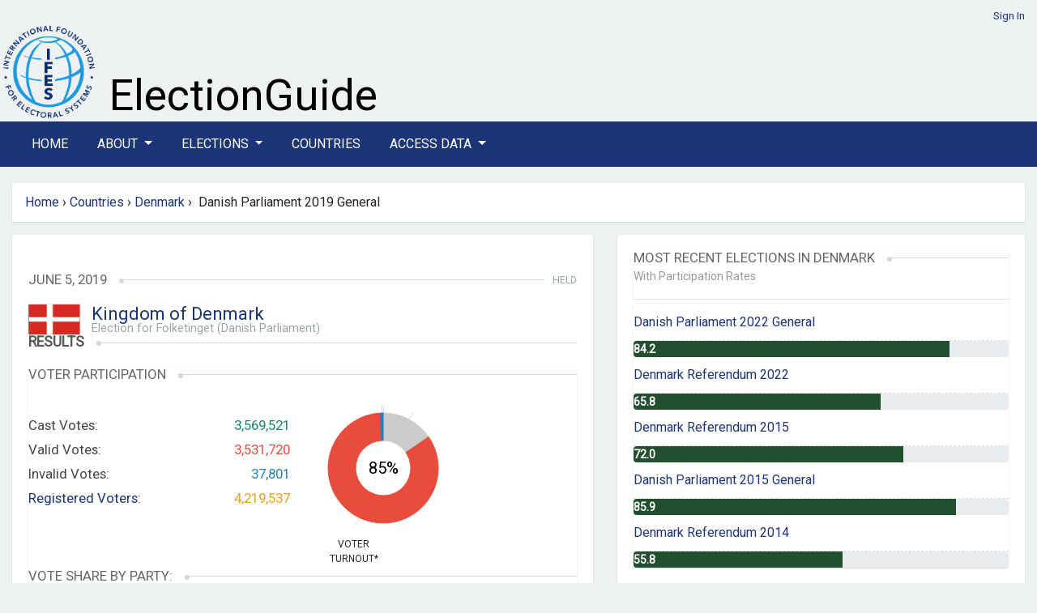

--- FILE ---
content_type: text/html; charset=utf-8
request_url: https://www.electionguide.org/elections/id/3154/
body_size: 38502
content:






<!doctype html>
<html lang="en">
	<head>
		<meta charset="UTF-8">
		<meta name="viewport" content="width=device-width, initial-scale=1, maximum-scale=1">

		
		<title>IFES Election Guide | Elections: Danish Parliament 2019 General</title>
		<link rel="preconnect" href="https://fonts.googleapis.com">
		<link rel="preconnect" href="https://fonts.gstatic.com" crossorigin>
	    <link href="https://fonts.googleapis.com/css2?family=Roboto&display=swap" rel="stylesheet">
		<link href="https://fonts.googleapis.com/css2?family=Montserrat:wght@600&display=swap" rel="stylesheet">
		<link href="https://fonts.googleapis.com/css2?family=Arvo&display=swap" rel="stylesheet">
	   
		
		<link rel="stylesheet" href="https://cdn.jsdelivr.net/npm/bootstrap@4.6.2/dist/css/bootstrap.min.css" integrity="sha384-xOolHFLEh07PJGoPkLv1IbcEPTNtaed2xpHsD9ESMhqIYd0nLMwNLD69Npy4HI+N" crossorigin="anonymous">


		<link href="https://cdn.datatables.net/v/bs4/dt-1.13.8/b-2.4.2/datatables.min.css" rel="stylesheet">
 
		
		<script src="https://cdn.jsdelivr.net/npm/jquery@3.5.1/dist/jquery.min.js" ></script>
		
		<link rel="stylesheet" href="https://cdn.jsdelivr.net/npm/bootstrap-select@1.14.0-beta3/dist/css/bootstrap-select.min.css">
		<link href="https://cdn.jsdelivr.net/npm/select2@4.1.0-rc.0/dist/css/select2.min.css" rel="stylesheet" />


		<link id="bsdp-css" href="https://unpkg.com/bootstrap-datepicker@1.9.0/dist/css/bootstrap-datepicker3.min.css" rel="stylesheet">

	

		<link rel="stylesheet" href="https://pro.fontawesome.com/releases/v5.13.0/css/all.css">
		

		<link rel="stylesheet" href="https://eguide.s3.amazonaws.com/eguide/css/style.css" media="all">
	    <link rel="stylesheet" href="https://eguide.s3.amazonaws.com/eguide/css/eguide.css" media="all">

	

<style>

.navbar-dark .navbar-nav .nav-link {color:  #fff;}
.navbar-dark .navbar-nav .nav-link a:link; {color:  #fff;}
.navbar-dark .navbar-nav .nav-link a:hover; {color:  #fff;}
.navbar-dark .navbar-nav .nav-link a:visited; {color:  #fff;}
.nav-link {margin-right:  20px;}
</style>

	
    	<link rel="icon" type="image/png" href="https://eguide.s3.amazonaws.com/eguide/img/favicon.png">

			

			<style>

/*
#chartdiv {
  width: 100%;
  height: 300px;
  background-color: #fff;
  }
*/

.navbar-dark .navbar-toggler {
    color: rgba(255,255,255,.5);
    border-color: rgba(255,255,255,.1);
}


			.overlay {
			    background-color: rgba(27,53,120,0.8);
			    /*position: absolute;*/
			    bottom: 0;
			    left: 0;
			    right: 0;
			    padding: 20px;
			    color: #fff;
			    border-radius: 0 0 3px 3px;
			  
			}

.rel-img{
        position: relative;
      }
      .overlay-txt{
        position: absolute;
        width: 100%;
        bottom:0;
        left:0%;
        color:#fff;
        background-color: rgba(27,53,120,0.8);
       }

			</style>






			
		



<style>
	header {
		 padding: 10px 0 0px;
	}

.nav-link {
  text-transform: uppercase;
}
.bg-dark {
    background-color: #1b3578!important;
}

.bg-manage {
    background-color: #1f7a7a!important;
}
/*li > a {
    float: none;
    color: #777777;
    text-decoration: none;
    text-shadow: 0 1px 0 #ffffff;
}*/

</style> 
	

	</head>
	<!-- Google tag (gtag.js) --> 
	<script  nonce=CpDPtClnVEBPbkANXndHtA== async src=https://www.googletagmanager.com/gtag/js?id=G-TCBW260VZZ></script> 
	<script  nonce=CpDPtClnVEBPbkANXndHtA==> 
	window.dataLayer = window.dataLayer || []; 
	function gtag(){dataLayer.push(arguments);} 
	gtag('js', new Date()); gtag('config', 'G-TCBW260VZZ'); 
	</script>

	<body>

	


	


<style>
  #logo-ifes { width: 120px;}
  
  #xbanner-left {width:125px;}
  #xbanner-right {width:75%; padding-left: 10px;}
  .bannertext-wrapper {position: absolute; bottom: 5px;}
  /*.bannertext-eguide, .bannertext-sub { font-family: 'Arvo', serif; color: #000; }*/
  .bannertext-eguide {font-size: 54px; line-height: 54px;}
  .bannertext-sub {font-size: 18px; line-height: 18px;}




/*Extra small devices (portrait phones, less than 576px) */
@media (max-width: 575.98px) {
  #logo-ifes { width: 60px;}
  #xbanner-left {width:65px;}
  #xbanner-right {width:75%;}
  .bannertext-eguide {font-size: 24px; line-height: 24px;}
  .bannertext-sub {font-size: 12px; line-height: 12px;}
}

/* Small devices (landscape phones, less than 768px) */
@media (min-width:576px) and (max-width: 767.98px) {
  #logo-ifes {width: 80px;}
  #xbanner-left {width:85px;}
  #xbanner-right {width:65%;}
 .bannertext-eguide {font-size: 30px; line-height: 30px;}
 .bannertext-sub {font-size: 14px; line-height: 14px;}
}

/* Medium devices (tablets, less than 992px) */
@media (min-width:768px) and (max-width: 991.98px) {
  #logo-ifes { width: 100px;}
  #xbanner-left {width:105px;}
  #xbanner-right {width:65%;}
  .bannertext-eguide {font-size: 36px; line-height: 36px;}
  .bannertext-sub {font-size: 16px; line-height: 16px;}
}

/*Large devices (desktops, less than 1200px) */
@media (min-width:992px) and (max-width: 1199.98px) {
  #logo-ifes { width: 120px;}
  #xbanner-left {width:125px;}
  #xbanner-right {width:75%;}
  .bannertext-eguide {font-size: 40px; line-height: 40px;}
  .bannertext-sub {font-size: 16px; line-height: 16px;}

}



</style>















<!-- Header -->
    <header class="container-fluid eguide-container">
       
        <div class="row">
            <div class="col-12 login-menu">




                
                 <a href="/accounts/login/">Sign In</a>
                
            </div>
        </div>
        <div class="row">
            <div id="xbanner-left">
            <a href="http://www.ifes.org"><img src="https://eguide.s3.amazonaws.com/eguide/img/IFES_Logo_R2_clear_crop.png" id="logo-ifes" alt="IFES"></a>
            </div>
            <div class="" id="xbanner-right" style="position: relative;">
                    <div class="bannertext-wrapper">

                            <a href="/">
                    <span class="bannertext-eguide">ElectionGuide</span><br>
      
                        </a>
                    <!--<a href="/" class="brand hide-text"></a>-->
              </div>
            </div>
          
        </div>
    </header>
    <!-- /Header -->


    <!-- Navbar -->

    <section class="main-nav">
    
        <nav class="navbar navbar-expand-lg navbar-dark bg-dark">
            <div class="container  eguide-container">
      
      <button class="navbar-toggler" type="button" data-toggle="collapse" data-target="#navbarSupportedContent" aria-controls="navbarSupportedContent" aria-expanded="false" aria-label="Toggle navigation">
        <i class="fas fa-bars"></i>
      </button>
    
      <div class="collapse navbar-collapse vlink" id="navbarSupportedContent">
        <ul class="navbar-nav mr-auto">
          <li class="nav-item active">
            <a class="nav-link" href="/home/">Home</a>
          </li>
      
      <li class="nav-item dropdown">
        <a class="nav-link dropdown-toggle" href="#" id="navbarDropdown" role="button" data-toggle="dropdown" aria-haspopup="true" aria-expanded="false">
          About
        </a>
        <div class="dropdown-menu" aria-labelledby="navbarDropdown">
          <a class="dropdown-item" href="/p/about/">About ElectionGuide</a>
          <a class="dropdown-item" href="/p/methodology/">Methodology</a>
          <a class="dropdown-item" href="/p/use/">Use Policy</a>
          
       
        </div>
      </li>






          <li class="nav-item dropdown">
            <a class="nav-link dropdown-toggle" href="#" id="navbarDropdown" role="button" data-toggle="dropdown" aria-haspopup="true" aria-expanded="false">
              Elections
            </a>
            <div class="dropdown-menu" aria-labelledby="navbarDropdown">
              <a class="dropdown-item" href="/elections/type/upcoming/">Upcoming</a>
              <a class="dropdown-item" href="/elections/type/past/">Past</a>
             <a class="dropdown-item" href="/election-search/">Advanced Search</a>
           
            </div>
          </li>

          


          <li class="nav-item"><a class="nav-link" href="/countries/">Countries</a></li>
      
          <li class="nav-item dropdown">
            <a class="nav-link dropdown-toggle" href="#" id="navbarDropdown" role="button" data-toggle="dropdown" aria-haspopup="true" aria-expanded="false">
              Access Data
            </a>
            <div class="dropdown-menu" aria-labelledby="navbarDropdown">
              <a class="dropdown-item" href="/p/access/">Access Options</a>
              <a class="dropdown-item" href="/request_access/">Request Credentials</a>
            </div>
          </li>

              
     
        
        
    
        </ul>
      
    </div>
    </div>
    </nav>
    
    
    
    </section>
    




	<div class="container-fluid eguide-container">

	<div class="row">
		
<!-- this is the breadcrumb module -->
   
<div class="path col-md-12" style="width: 100%">
	<ul class="breadcrumb box" style="width: 100%">
	
           
            <a href="/home/">Home</a>   
            &nbsp;<span class="divider">&rsaquo;</span>&nbsp; 
        
        <!-- about, elections, advanced search, request access, countries -->

        

        
        
        

           
        
        <a href="/countries/">Countries</a>   
        &nbsp;<span class="divider">&rsaquo;</span>&nbsp; 
        <a href="/countries/id/59/"">Denmark</a>
        &nbsp;<span class="divider">&rsaquo;</span>&nbsp; 
        Danish Parliament 2019 General
      


        

    <!---bc: election<br>
        c: Danish Parliament 2019 General <br>
        p1: Denmark <br>
        p2: Countries <br>
        p2: Home <br>
        lastid: 59 <br>
    -->
	</ul>
</div>

 
	</div>


<!-- Content -->




<style>
#chartdiv {
  width: 100%;
  height: 500px;
}
</style>

<script src="https://cdn.amcharts.com/lib/5/index.js"></script>
<script src="https://cdn.amcharts.com/lib/5/themes/Animated.js"></script>
<script src="https://cdn.amcharts.com/lib/5/xy.js"></script>
<script src="https://cdn.amcharts.com/lib/5/fonts/notosans-sc.js"></script>
<script src="https://cdn.amcharts.com/lib/5/percent.js"></script>


<div class="row">
<div class="col-md-7">


<!-- Election Details -->


<section class="box election-country" style="padding: 20px 20px;">
  
  
    
        <h6>&nbsp;</h6>
       

    <h3>
    <span>June 5, 2019</span>
    <em>Held</em>
    </h3>
    <section class="flagship">

        <section class="flag">
            <img style="margin-top:0;" src="https://eguide.s3.amazonaws.com/flags/denmark.gif" alt="Denmark" width="64">
            <!--<img src="https://eguide.s3.amazonaws.com/flags/denmark.gif" alt="Denmark" height="64" width="64">-->
            <div class="titles">


       
               <span style="font-size: 22px; line-height: 24px"><a href="/countries/id/59/">Kingdom of Denmark</a></span>
            <h5>
            
              Election for Folketinget (Danish Parliament)
            
            </h5>
            </div>
        </section>
    </section>

    
        <h2><span>Results</span></h2>
     
    

    <!-- /Election Details -->
    
        <!-- Results -->
        <section class="box election-results">
            




<script nonce = "CpDPtClnVEBPbkANXndHtA==">
    am5.ready(function() {
    
    // Create root element
    // https://www.amcharts.com/docs/v5/getting-started/#Root_element
    var root = am5.Root.new("chartdiv");
    
    
    // Set themes
    // https://www.amcharts.com/docs/v5/concepts/themes/
    root.setThemes([
      am5themes_Animated.new(root)
    ]);
    
    
    // Create chart
    // https://www.amcharts.com/docs/v5/charts/percent-charts/pie-chart/
    var chart = root.container.children.push(am5percent.PieChart.new(root, {
      layout: root.verticalLayout,
      innerRadius: am5.percent(50)
    }));
    
    
    // Create series
    // https://www.amcharts.com/docs/v5/charts/percent-charts/pie-chart/#Series
    var series = chart.series.push(am5percent.PieSeries.new(root, {
      valueField: "value",
      categoryField: "category",
      alignLabels: false
    }));
    
    
    series.get("colors").set("colors", [
      am5.color(0x12876f),
      am5.color(0xcccccc),
      am5.color(0xe74c3c),
      am5.color(0x2980b9),
    ]);
    
    //cast #12876f
    //valid #e74c3c
    //invalid  #2980b9
    //am5.color(0xe74c3c),
    



    // Set data
    // https://www.amcharts.com/docs/v5/charts/percent-charts/pie-chart/#Setting_data
    series.data.setAll([
      { value: 0, category: "Cast Votes" },
      { value: 650016, category: "Not Voting" },
      { value: 3531720, category: "Valid Votes" },
      { value: 37801, category: "Invalid Votes" },
      
    ]);
    
    series.labels.template.setAll({
      maxWidth: 0,
      fontSize: 0,
      oversizedBehavior: "wrap" // to truncate labels, use "truncate"
    });
    
    
    
    // Create legend
    // https://www.amcharts.com/docs/v5/charts/percent-charts/legend-percent-series/
    //var legend = chart.children.push(am5.Legend.new(root, {
      //centerX: am5.percent(50),
      //x: am5.percent(50),
      //marginTop: 15,
      //marginBottom: 15,
    
    //}));
    
    
    //legend.data.setAll(series.dataItems);
    
    
    var label = series.children.push(am5.Label.new(root, {
      text: 85 + "%",
      fontSize: 20,
      centerX: am5.percent(50),
      centerY: am5.percent(50)
    }));
    
    
    // Play initial series animation
    // https://www.amcharts.com/docs/v5/concepts/animations/#Animation_of_series
    series.appear(1000, 100);
    
    }); // end am5.ready()
    </script>
    
<style>



    .election-results .stats .chart {
        width: 30%;
        float: left;
        margin-left: 0px;
        position: relative;
    }
}

</style>

<h3><span>Voter Participation</span></h3>



  <section class="stats row">
      <hr>
      <div class="col-xs-12 col-sm-6"> 
      <section class="text">
      
          <div>Cast Votes:<span class="green">3,569,521</span></div>
          <div>Valid Votes:<span class="red">3,531,720</span></div>
          <div>Invalid Votes:<span class="blue">37,801</span></div>
          <div><a href="#" data-title="Retrieved on  June 6, 2019 http://www.dst.dk/valg/Valg1684447/valgopg/valgopgHL.htm">Registered Voters:</a><span class="orange">4,219,537</span></div>
      </section>
      </div>

  
    <div class="col-xs-12 col-sm-6"> 
      <section class="chart">
      <!--<div class="percentage">0<span>%</span></div>-->
      <div class="title">Voter <br /> Turnout*</div>

      <div id="chartdiv" style="width: 170px; height: 170px"></div>
      </section>
    </div>
  





  
    </section>



            
            

<style>
.progress {
	height: 20px;
	}
.bar {
	width: 61.08%;
    color: #fff;
    font-size: 16px;
}
.showpct {
	margin-left: 10px;
	font-size: 14px;
	margin-top: 8px;
	font-style: italic;
	font-weight: 600;
}

</style>










	
	<h3><span>Vote Share by Party:</span></h3>
	
	<section class="bars bars-extended">
	    <div class="legend">
	        <p>
	            <span>Party</span>
	            <span>Seats Won</span>
	            <span>Seats Change</span>
	            <span>Votes</span>
	        </p>
	    </div>
		
			<div>
			    <p data-title="">
			        <span style="font-size:14px;">Social Democratic Party 
						
						</span>
			        <span>
						48
						
					</span>
			        <span>- </span>
			        <span>
								914,883</span>
							
							</p>
			    
			    <div class="progress">
			        <div class="bar" style="width:25.90%;height: 22px;">&nbsp;</div>
			    <span class="showpct"> 25.90%</span>"
				</div>
			    
			</div>
		
			<div>
			    <p data-title="">
			        <span style="font-size:14px;">Left, Liberal Party of Denmark 
						
						 (Venstre, Danmarks Liberale Parti)  
						
						</span>
			        <span>
						43
						
					</span>
			        <span>9 <span class="up">&#9650;</span></span>
			        <span>
								826,161</span>
							
							</p>
			    
			    <div class="progress">
			        <div class="bar" style="width:23.40%;height: 22px;">&nbsp;</div>
			    <span class="showpct"> 23.40%</span>"
				</div>
			    
			</div>
		
			<div>
			    <p data-title="">
			        <span style="font-size:14px;">Danish People&#x27;s Party 
						
						</span>
			        <span>
						16
						
					</span>
			        <span>-21 <span class="down">&#9660;</span></span>
			        <span>
								308,512</span>
							
							</p>
			    
			    <div class="progress">
			        <div class="bar" style="width:8.70%;height: 22px;">&nbsp;</div>
			    <span class="showpct"> 8.70%</span>"
				</div>
			    
			</div>
		
			<div>
			    <p data-title="">
			        <span style="font-size:14px;">Radical Left 
						
						 (Radikale Venstre)  
						
						</span>
			        <span>
						16
						
					</span>
			        <span>8 <span class="up">&#9650;</span></span>
			        <span>
								304,714</span>
							
							</p>
			    
			    <div class="progress">
			        <div class="bar" style="width:8.60%;height: 22px;">&nbsp;</div>
			    <span class="showpct"> 8.60%</span>"
				</div>
			    
			</div>
		
			<div>
			    <p data-title="">
			        <span style="font-size:14px;">Socialist People&#x27;s Party 
						
						</span>
			        <span>
						14
						
					</span>
			        <span>7 <span class="up">&#9650;</span></span>
			        <span>
								272,304</span>
							
							</p>
			    
			    <div class="progress">
			        <div class="bar" style="width:7.70%;height: 22px;">&nbsp;</div>
			    <span class="showpct"> 7.70%</span>"
				</div>
			    
			</div>
		
			<div>
			    <p data-title="">
			        <span style="font-size:14px;">Unity List-Red Green Alliance 
						
						</span>
			        <span>
						13
						
					</span>
			        <span>-1 <span class="down">&#9660;</span></span>
			        <span>
								245,100</span>
							
							</p>
			    
			    <div class="progress">
			        <div class="bar" style="width:6.90%;height: 22px;">&nbsp;</div>
			    <span class="showpct"> 6.90%</span>"
				</div>
			    
			</div>
		
			<div>
			    <p data-title="">
			        <span style="font-size:14px;">Conservative People&#x27;s Party 
						
						</span>
			        <span>
						12
						
					</span>
			        <span>6 <span class="up">&#9650;</span></span>
			        <span>
								233,865</span>
							
							</p>
			    
			    <div class="progress">
			        <div class="bar" style="width:6.60%;height: 22px;">&nbsp;</div>
			    <span class="showpct"> 6.60%</span>"
				</div>
			    
			</div>
		
			<div>
			    <p data-title="">
			        <span style="font-size:14px;">The Alternative 
						
						 (Alternativet)  
						
						</span>
			        <span>
						5
						
					</span>
			        <span>- </span>
			        <span>
								104,278</span>
							
							</p>
			    
			    <div class="progress">
			        <div class="bar" style="width:3.00%;height: 22px;">&nbsp;</div>
			    <span class="showpct"> 3.00%</span>"
				</div>
			    
			</div>
		
			<div>
			    <p data-title="">
			        <span style="font-size:14px;">Liberal Alliance 
						
						 (Liberal Alliance)  
						
						</span>
			        <span>
						4
						
					</span>
			        <span>-9 <span class="down">&#9660;</span></span>
			        <span>
								82,270</span>
							
							</p>
			    
			    <div class="progress">
			        <div class="bar" style="width:2.30%;height: 22px;">&nbsp;</div>
			    <span class="showpct"> 2.30%</span>"
				</div>
			    
			</div>
		
			<div>
			    <p data-title="">
			        <span style="font-size:14px;">New Civil 
						
						 (New Civil)  
						
						</span>
			        <span>
						4
						
					</span>
			        <span>- </span>
			        <span>
								83,201</span>
							
							</p>
			    
			    <div class="progress">
			        <div class="bar" style="width:2.40%;height: 22px;">&nbsp;</div>
			    <span class="showpct"> 2.40%</span>"
				</div>
			    
			</div>
		 
	
	</section>


        </section>
    
    
    <!-- /Results -->


    


    
    <span class="float-right">Election Results Modified: Jun 06, 2019</span>
    
<br><br>
<!-- /Results -->
 <!-- Stake -->

<section class="box election-stake text-content">
    <h2><span>General Information</span></h2>
    <div class="election-stake-body">
    	<p><span style="font-size:14px"><span style="font-family:arial,helvetica,sans-serif"><strong>At stake in this Election:&nbsp;&nbsp;&nbsp;&nbsp;&nbsp;&nbsp;</strong></span></span></p>

<ul>
	<li><span style="font-size:14px"><span style="font-family:arial,helvetica,sans-serif">179 seats in the Parliament (<em>Folketinget</em>)</span></span></li>
</ul>

<p><span style="font-size:14px"><span style="font-family:arial,helvetica,sans-serif"><strong>Government Structure:</strong></span></span></p>

<ul>
	<li><span style="font-size:14px"><span style="font-family:arial,helvetica,sans-serif">Chief of State: Queen MARGRETHE II</span></span></li>
	<li><span style="font-size:14px"><span style="font-family:arial,helvetica,sans-serif">Head of Government: Prime Minister Lars LOEKKE RASMUSSEN</span></span></li>
	<li><span style="font-size:14px"><span style="font-family:arial,helvetica,sans-serif">Assembly: Denmark has a unicameral Parliament (<em>Folketinget</em>) with 179 seats.</span></span></li>
</ul>

<p><span style="font-size:14px"><span style="font-family:arial,helvetica,sans-serif"><strong>Electoral System:</strong></span></span></p>

<ul>
	<li><span style="font-size:14px"><span style="font-family:arial,helvetica,sans-serif">In the Parliament (<em>Folketinget</em>), 175 members are elected by open list proportional representation in ten multi-member constituencies to serve four-year terms. An additional four members are selected from Faroe Islands and Geenland (two from each).</span></span></li>
	<li><span style="font-size:14px"><span style="font-family:arial,helvetica,sans-serif">There are two kinds of seats in Danish parliamentary elections: constituency seats (allotted to the ten constituencies above) and compensatory seats. After constituency seats are awarded, compensatory seats are distributed based on the proportion of the national vote each party receives. Parties must normally reach a two percent threshold to win compensatory seats. More information on the Danish electoral system is available <a href="https://elections.oim.dk/media/10505/parliamentary-system-dk.pdf">here</a>.&nbsp; &nbsp;</span></span></li>
</ul>

<p><span style="font-size:14px"><span style="font-family:arial,helvetica,sans-serif"><strong>Main parties in this Election:*</strong></span></span></p>

<ul>
	<li><span style="font-size:14px"><span style="font-family:arial,helvetica,sans-serif">Party:&nbsp;<u><a href="http://www.venstre.dk/" target="_blank">Left, Liberal Party of Denmark (V) /&nbsp;<em>Venstre, Danmarks Liberale Parti</em></a></u></span></span>

	<ul>
		<li><span style="font-size:14px"><span style="font-family:arial,helvetica,sans-serif">Leader: Lars L&oslash;kke RASMUSSEN</span></span></li>
		<li><span style="font-size:14px"><span style="font-family:arial,helvetica,sans-serif">Seats won in last election: 34</span></span></li>
	</ul>
	</li>
	<li><span style="font-size:14px"><span style="font-family:arial,helvetica,sans-serif">Party:&nbsp;<u><a href="https://www.socialdemokratiet.dk/da/">Social Democratic Party (SD) / Socialdemokratiet</a></u></span></span>
	<ul>
		<li><span style="font-size:14px"><span style="font-family:arial,helvetica,sans-serif">Leader: Mette FREDERIKSEN</span></span></li>
		<li><span style="font-size:14px"><span style="font-family:arial,helvetica,sans-serif">Seats won in last election: 47</span></span></li>
	</ul>
	</li>
	<li><span style="font-size:14px"><span style="font-family:arial,helvetica,sans-serif">Party:&nbsp;<u><a href="http://www.danskfolkeparti.dk/" target="_blank">Danish People&#39;s Party /&nbsp;<em>Dansk Folkeparti</em>&nbsp;(<em>DF</em>)</a></u></span></span>
	<ul>
		<li><span style="font-size:14px"><span style="font-family:arial,helvetica,sans-serif">Leader: Kristian Thulesen DAHL</span></span></li>
		<li><span style="font-size:14px"><span style="font-family:arial,helvetica,sans-serif">Seats won in last election: 37</span></span></li>
	</ul>
	</li>
	<li><span style="font-size:14px"><span style="font-family:arial,helvetica,sans-serif">Party:&nbsp;<u><a href="http://www.konservative.dk/#/8AFFFC5B613A4A469AFD06417921F97C" target="_blank">Conservative People&#39;s Party /&nbsp;<em>Det Konservative Folkeparti</em>&nbsp;(<em>KF</em>)</a></u></span></span>
	<ul>
		<li><span style="font-size:14px"><span style="font-family:arial,helvetica,sans-serif">Leader: S&oslash;ren Pape POULSEN</span></span></li>
		<li><span style="font-size:14px"><span style="font-family:arial,helvetica,sans-serif">Seats won in last election: 6</span></span></li>
	</ul>
	</li>
	<li><span style="font-size:14px"><span style="font-family:arial,helvetica,sans-serif">Party:&nbsp;<u><a href="http://valg.radikale.dk/" target="_blank">Danish Social Liberal Party (RV) /&nbsp;<em>Radikale Venstre</em></a></u></span></span>
	<ul>
		<li><span style="font-size:14px"><span style="font-family:arial,helvetica,sans-serif">Leader: Morten &Oslash;STERGAARD</span></span></li>
		<li><span style="font-size:14px"><span style="font-family:arial,helvetica,sans-serif">Seats won in last election: 8</span></span></li>
	</ul>
	</li>
	<li><span style="font-size:14px"><span style="font-family:arial,helvetica,sans-serif">Party:&nbsp;<u><a href="https://sf.dk/" target="_blank">Socialist People&#39;s Party (SF) /&nbsp;<em>Socialistisk Folkeparti</em></a></u></span></span>
	<ul>
		<li><span style="font-size:14px"><span style="font-family:arial,helvetica,sans-serif">Leader: Pia Olsen DYHR</span></span></li>
		<li><span style="font-size:14px"><span style="font-family:arial,helvetica,sans-serif">Seats won in last election: 7</span></span></li>
	</ul>
	</li>
	<li><span style="font-size:14px"><span style="font-family:arial,helvetica,sans-serif">Party:&nbsp;<u><a href="http://www.enhedslisten.dk/" target="_blank">Unity List &ndash; Red-Green Alliance /&nbsp;<em>Enhedslisten &ndash; De R&oslash;d-Gr&oslash;nne</em></a></u></span></span>
	<ul>
		<li><span style="font-size:14px"><span style="font-family:arial,helvetica,sans-serif">Seats won in last election: 14</span></span></li>
	</ul>
	</li>
	<li><span style="font-size:14px"><span style="font-family:arial,helvetica,sans-serif">Party:&nbsp;<u><a href="http://www.liberalalliance.dk/" target="_blank">Liberal Alliance /&nbsp;<em>Liberal Alliance</em></a></u></span></span>
	<ul>
		<li><span style="font-size:14px"><span style="font-family:arial,helvetica,sans-serif">Leader: Leif MIKKELSEN</span></span></li>
		<li><span style="font-size:14px"><span style="font-family:arial,helvetica,sans-serif">Seats won in last election: 13</span></span></li>
	</ul>
	</li>
	<li><span style="font-size:14px"><span style="font-family:arial,helvetica,sans-serif">Party:&nbsp;<u><a href="http://alternativet.dk/">The Alternative /&nbsp;<em>Alternativet</em></a></u></span></span>
	<ul>
		<li><span style="font-size:14px"><span style="font-family:arial,helvetica,sans-serif">Leader: Uffe ELB&AElig;K</span></span></li>
		<li><span style="font-size:14px"><span style="font-family:arial,helvetica,sans-serif">Seats won in last election: 9</span></span></li>
	</ul>
	</li>
	<li><span style="font-size:14px"><span style="font-family:arial,helvetica,sans-serif">Party:&nbsp;<a href="http://nyeborgerlige.dk/">The New Right / <em>Nye Borgerlige</em></a></span></span>
	<ul>
		<li><span style="font-size:14px"><span style="font-family:arial,helvetica,sans-serif">Leader: Pernille VERMUND</span></span></li>
		<li><span style="font-size:14px"><span style="font-family:arial,helvetica,sans-serif">Seats won in last election: 0</span></span></li>
	</ul>
	</li>
	<li><span style="font-size:14px"><span style="font-family:arial,helvetica,sans-serif">Party:&nbsp; <a href="http://www.kd.dk/">Christian Democrats / <em>Kristendemokraterne</em></a></span></span>
	<ul>
		<li><span style="font-size:14px"><span style="font-family:arial,helvetica,sans-serif">Leader: Stig GRENOV</span></span></li>
		<li><span style="font-size:14px"><span style="font-family:arial,helvetica,sans-serif">Seats won in last election: 0</span></span></li>
	</ul>
	</li>
	<li><span style="font-size:14px"><span style="font-family:arial,helvetica,sans-serif">Party:&nbsp;<a href="http://ia.gl/">Inuit Ataqatigiit</a>**</span></span>
	<ul>
		<li><span style="font-size:14px"><span style="font-family:arial,helvetica,sans-serif">Leader: M&uacute;te B. EGEDE</span></span></li>
		<li><span style="font-size:14px"><span style="font-family:arial,helvetica,sans-serif">Seats won in last election: 1</span></span></li>
	</ul>
	</li>
	<li><span style="font-size:14px"><span style="font-family:arial,helvetica,sans-serif">Party:&nbsp;Nunatta Qitornai**</span></span>
	<ul>
		<li><span style="font-size:14px"><span style="font-family:arial,helvetica,sans-serif">Leader: Vittus QUJAUKITSOQ</span></span></li>
		<li><span style="font-size:14px"><span style="font-family:arial,helvetica,sans-serif">Seats won in last election: 1</span></span></li>
	</ul>
	</li>
	<li><span style="font-size:14px"><span style="font-family:arial,helvetica,sans-serif">Party:&nbsp; <a href="http://www.tjodveldi.fo/">Republic / <em>Tj&oacute;&eth;veldi</em></a>***</span></span>
	<ul>
		<li><span style="font-size:14px"><span style="font-family:arial,helvetica,sans-serif">Leader: H&oslash;gni HOYDAL</span></span></li>
		<li><span style="font-size:14px"><span style="font-family:arial,helvetica,sans-serif">Seats won in last election: 1</span></span></li>
	</ul>
	</li>
	<li><span style="font-size:14px"><span style="font-family:arial,helvetica,sans-serif">Party:&nbsp;<a href="http://www.j.fo/">Javna&eth;arflokkurin</a>***</span></span>
	<ul>
		<li><span style="font-size:14px"><span style="font-family:arial,helvetica,sans-serif">Leader: Askel V. JOHANNESEN</span></span></li>
		<li><span style="font-size:14px"><span style="font-family:arial,helvetica,sans-serif">Seats won in last election: 1</span></span></li>
	</ul>
	</li>
</ul>

<p><span style="font-size:14px"><span style="font-family:arial,helvetica,sans-serif">* Based on pre-election polling &ndash; representative polling data are available <a href="https://pollofpolls.eu/DK">here</a>.</span></span></p>

<p><span style="font-size:14px"><span style="font-family:arial,helvetica,sans-serif">** Inuit Ataqatigiit and Nunatta Qitornai are parties in Greenland.</span></span></p>

<p><span style="font-size:14px"><span style="font-family:arial,helvetica,sans-serif">*** Tj&oacute;&eth;veldi and Javna&eth;arflokkurin are parties in Faroe Islands.</span></span></p>

<p><span style="font-size:14px"><span style="font-family:arial,helvetica,sans-serif"><strong>Population and Registered Voters:</strong></span></span></p>

<ul>
	<li><span style="font-size:14px"><span style="font-family:arial,helvetica,sans-serif">Population: 5,806,081&nbsp;</span></span></li>
	<li><span style="font-size:14px"><span style="font-family:arial,helvetica,sans-serif">Registered Voters: 4,219,537</span></span></li>
</ul>

<p><span style="font-size:14px"><span style="font-family:arial,helvetica,sans-serif"><strong>Gender Data:</strong></span></span></p>

<ul>
	<li><span style="font-size:14px"><span style="font-family:arial,helvetica,sans-serif">Female Population: 2,903,016 (2019 est.)</span></span></li>
	<li><span style="font-size:14px"><span style="font-family:arial,helvetica,sans-serif">Is Denmark a signatory to CEDAW: Yes (17 July 1980)</span></span></li>
	<li><span style="font-size:14px"><span style="font-family:arial,helvetica,sans-serif">Has Denmark ratified CEDAW: Yes (21 April 1983)</span></span></li>
	<li><span style="font-size:14px"><span style="font-family:arial,helvetica,sans-serif">Gender Quota: No</span></span></li>
	<li><span style="font-size:14px"><span style="font-family:arial,helvetica,sans-serif">Female Candidates in this election: Yes</span></span></li>
	<li><span style="font-size:14px"><span style="font-family:arial,helvetica,sans-serif">Number of Female Legislators: 70 (39%) of 179 seats in the Parliament</span></span></li>
	<li><span style="font-size:14px"><span style="font-family:arial,helvetica,sans-serif">Human Development Index (HDI) Position: 11 (2018)</span></span></li>
	<li><span style="font-size:14px"><span style="font-family:arial,helvetica,sans-serif">Social Institutions and Gender Index (SIGI) Categorization: Very Low (2019)</span></span></li>
</ul>

<p><span style="font-size:14px"><span style="font-family:arial,helvetica,sans-serif"><strong>Disability Data:</strong></span></span></p>

<ul>
	<li><span style="font-size:14px"><span style="font-family:arial,helvetica,sans-serif">Is Denmark a signatory to CRPD: Yes (30 March 2007)</span></span></li>
	<li><span style="font-size:14px"><span style="font-family:arial,helvetica,sans-serif">Has Denmark ratified CRPD: Yes (24 July 2009)</span></span></li>
	<li><span style="font-size:14px"><span style="font-family:arial,helvetica,sans-serif">Population with a disability: 837,225</span></span></li>
</ul>

    </div>
</section>
<!-- /Stake -->

<span class="float-right">Election Modified: Nov 11, 2025</span>
</section>

</div>

    <div class="col-md-5">

        <section class="box election-country" style="padding: 20px 20px;">
        
<style>
.bg-partrates {
  background-color: #224f2d!important;
}
 #with-rates {
  margin-top: -20px;
  color: #999999  
}




</style>
<!-- Digest -->
<section class="box">
    <h3><span>Most Recent Elections in Denmark</span></h3>
    <div id="with-rates"><small>With Participation Rates</small></div>
    <hr>
    <ul class="text-list">
    	
       
       
        <li><a href="/elections/id/3981">
<span class="official-code">
    
     
        
            Danish Parliament 2022 General
        
    

</span>
</a></li>
    
        <div class="progress" role="progressbar" aria-label="Basic example" style="height: 20px;" aria-valuenow="

    84.2
" aria-valuemin="0" aria-valuemax="100">
          <div class="progress-bar bg-partrates" style="width: 84.2%; text-align: left;">
            <span style="font-size: 14px; font-weight: bold;">  84.2
            </span></div>
        </div>
     

		
       
       
        <li><a href="/elections/id/3953">
<span class="official-code">
    
        
            Denmark Referendum 2022
        
    

</span>
</a></li>
    
        <div class="progress" role="progressbar" aria-label="Basic example" style="height: 20px;" aria-valuenow="

    65.8
" aria-valuemin="0" aria-valuemax="100">
          <div class="progress-bar bg-partrates" style="width: 65.8%; text-align: left;">
            <span style="font-size: 14px; font-weight: bold;">  65.8
            </span></div>
        </div>
     

		
       
       
        <li><a href="/elections/id/2872">
<span class="official-code">
    
        
            Denmark Referendum 2015
        
    

</span>
</a></li>
    
        <div class="progress" role="progressbar" aria-label="Basic example" style="height: 20px;" aria-valuenow="

    72.0
" aria-valuemin="0" aria-valuemax="100">
          <div class="progress-bar bg-partrates" style="width: 72.0%; text-align: left;">
            <span style="font-size: 14px; font-weight: bold;">  72.0
            </span></div>
        </div>
     

		
       
       
        <li><a href="/elections/id/2832">
<span class="official-code">
    
     
        
            Danish Parliament 2015 General
        
    

</span>
</a></li>
    
        <div class="progress" role="progressbar" aria-label="Basic example" style="height: 20px;" aria-valuenow="

    85.9
" aria-valuemin="0" aria-valuemax="100">
          <div class="progress-bar bg-partrates" style="width: 85.9%; text-align: left;">
            <span style="font-size: 14px; font-weight: bold;">  85.9
            </span></div>
        </div>
     

		
       
       
        <li><a href="/elections/id/2457">
<span class="official-code">
    
        
            Denmark Referendum 2014
        
    

</span>
</a></li>
    
        <div class="progress" role="progressbar" aria-label="Basic example" style="height: 20px;" aria-valuenow="

    55.8
" aria-valuemin="0" aria-valuemax="100">
          <div class="progress-bar bg-partrates" style="width: 55.8%; text-align: left;">
            <span style="font-size: 14px; font-weight: bold;">  55.8
            </span></div>
        </div>
     

		
    </ul>
</section>
<!-- /Digest -->

        </section>

    </div>
</div>


<!-- /Content -->
        

	
    <!-- Footer -->
    <footer class="container-fluid eguide-container">

		<div class="row">
			<div class="col-12">


				
					<div class="row">
						<div class="col-1">
							<!--<a href="http://www.ifes.org"><img src="https://eguide.s3.amazonaws.com/eguide/img/logo-vector.svg" width="150" alt="IFES"></a>-->
							<a href="http://www.ifes.org"><img src="https://eguide.s3.amazonaws.com/eguide/img/IFES_Logo_R2_clear_crop.png" width="100%" alt="IFES"></a>
						</div>
						<div class="col-11">

							<span style="font-size:11px;"><strong>Disclaimer:</strong> While IFES strives to make the information on this website as timely and accurate as possible, IFES makes no claims nor guarantees about the accuracy and completeness of the data on this site beyond what is outlined in our verification process, and expressly disclaims liability for errors and omissions in the contents of this site.</span>
							<hr>
							<p>
							<span><a href="/sitemap.xml">Sitemap</a> | <a href="http://www.ifes.org/privacy-policy">Privacy Policy</a> | <a href="https://www.ifes.org/terms-and-conditions">Terms and Conditions</a> </span>
							<br>
							<span style="font-size:11px"><a href="http://www.ifes.org">IFES</a> 
							IFES 2011 Crystal Drive, 10th Floor, Arlington, VA 22202 Tel: +1 202.350.6700 | Fax: 202.350.6701 FAX
							</span>
							<br>
							© Copyright 2026, IFES
							</p>
						</div>
					</div>
				
			</div>
		</div>

		</footer>
		<!-- /Footer -->



</div>
	


<script src="https://cdn.jsdelivr.net/npm/bootstrap@4.6.2/dist/js/bootstrap.bundle.min.js" integrity="sha384-Fy6S3B9q64WdZWQUiU+q4/2Lc9npb8tCaSX9FK7E8HnRr0Jz8D6OP9dO5Vg3Q9ct" crossorigin="anonymous"></script>

<script src="https://cdn.datatables.net/v/bs4/dt-1.13.8/b-2.4.2/datatables.min.js"></script>
<script src="https://unpkg.com/bootstrap-datepicker@1.9.0/dist/js/bootstrap-datepicker.min.js"></script>

		<script src="https://cdn.jsdelivr.net/npm/select2@4.1.0-rc.0/dist/js/select2.min.js"></script>
		<script src="https://cdn.jsdelivr.net/npm/bootstrap-select@1.14.0-beta3/dist/js/bootstrap-select.min.js"></script>
 
	
		



	</body>
</html>
